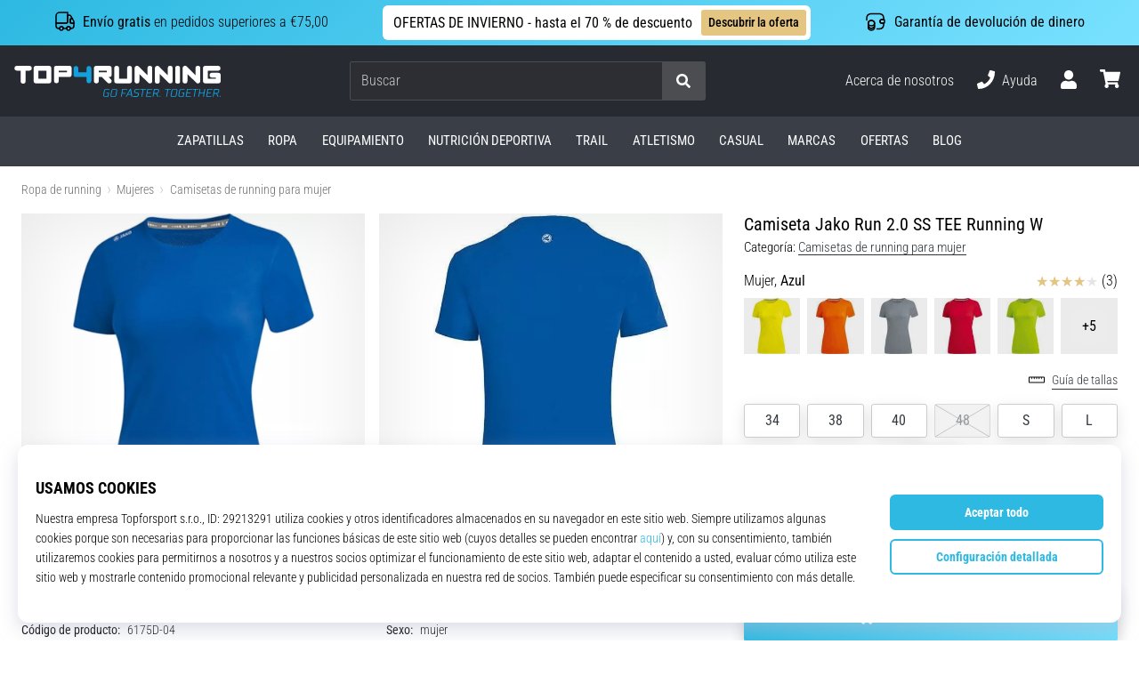

--- FILE ---
content_type: image/svg+xml
request_url: https://i1.t4s.cz/galleries/svg/jako.svg
body_size: 1597
content:
<svg xmlns="http://www.w3.org/2000/svg" fill="currentColor" viewBox="0 0 70 70"><path d="M69.5 31.8c-.5-1.7-1.8-3-3.5-3.5-1.2-.4-2.5-.5-3.7-.2-1.5.3-2.8 1.2-3.6 2.5-.8 1.3-1.2 2.7-1.1 4.2 0 .5 0 1.1.1 1.6.2 1.3.9 2.6 1.8 3.5 1.1 1.1 2.7 1.6 4.2 1.6 2.3.2 4.5-1.2 5.5-3.3 1-2 1.1-4.3.3-6.4zm-3.9 2.8c0 .9-.1 1.9-.3 2.8-.2.8-1.1 1.4-1.9 1.1-.1 0-.1 0-.2-.1-.6-.2-1-.7-1.1-1.3-.5-1.6-.5-3.3 0-4.9.1-.3.2-.5.4-.7.5-.7 1.4-.8 2.1-.4.2.1.3.3.4.5.3.6.5 1.3.5 2 .1.3.1.7.1 1zM53.9 33.3c-.1-.2-.1-.4 0-.6l2.7-3.9.3-.5h-3.3c-.1 0-.2.1-.3.2l-1.7 2.4-1.7 2.6v-.3-4.7c0-.2 0-.3-.3-.3h-3.3c-.2 0-.3 0-.3.3v12.6c0 .2 0 .3.3.3h3.3c.2 0 .3 0 .3-.3v-2.5c0-.1 0-.3.1-.4l1.1-1.5s0-.2.2-.1v.1c.7 1.5 1.4 3 2 4.5.1.2.2.3.4.3h3.8c.3 0 .3 0 .2-.3l-3.8-7.9zM41 28.4c0-.1-.2-.2-.3-.2h-3.8c-.2 0-.3 0-.4.3-.3.9-.6 1.8-.9 2.8-1 3.3-2 6.5-3 9.8 0 .2 0 .3.2.3h2.7c.2 0 .3 0 .4-.3l.6-2.1c0-.2.2-.3.3-.2h3c.2 0 .3.1.3.2l.6 2.1c0 .1.1.2.3.2h3.6c.3 0 .3 0 .2-.3L41 28.4zm-1.8 7.5h-1.7c-.1 0-.2 0-.2-.2.3-1.2.6-2.3 1-3.6.3 1 .5 1.8.8 2.7l.2.8c.1.2.1.3-.1.3zM31.7 28.2h-3.3c-.3 0-.3 0-.3.3v8.4c0 .7-.5 1.3-1.2 1.4h-.2c-.5 0-1-.1-1.5-.2-.2 0-.2 0-.2.2V41c0 .2 0 .2.2.3 1.3.3 2.6.4 3.9.1 1.4-.2 2.5-1.3 2.7-2.6.1-.5.2-1 .2-1.5v-8.7c0-.4-.1-.4-.3-.4zM10 25C4.5 25 0 29.5 0 35s4.5 10 10 10 10-4.5 10-10-4.5-10-10-10zm0 19.1C5 44.1.9 40 .8 35c0-5 4.1-9.1 9.1-9.2s9.1 4.1 9.2 9.1v.1c0 5.1-4.1 9.1-9.1 9.1z"/><path d="M9.4 36c-2.2.8-4.4 1.7-6.4 2.9-.2.1-.2.2-.1.4s.4.5.6.8c.1.1.2.2.4.2 1.8-.5 3.6-.8 5.4-.8 2-.1 4 .1 5.9.7.2 0 .3 0 .3-.2.5-1.8 1-3.5 1.6-5.3v-.1c0-.1 0 0-.2 0-.5 0-1.1 0-1.6.1-1.9.3-4 .7-5.9 1.3zM12.8 33.5v-6.3l-.4.2c-1.4.8-2.7 1.8-3.9 2.8-2.3 2-4.4 4.2-6.4 6.5-.1.2-.2.4-.1.5.1.3.3.7.4 1 0 .2.1.2.3 0 3.1-2 6.4-3.4 10-4.4.1 0 .1-.1.1-.3z"/></svg>

--- FILE ---
content_type: application/javascript
request_url: https://i1.t4s.cz/dist/js/master.min.js?v=09170ad
body_size: 5761
content:
function showToast(a,t={}){const e=$("<div>").html(a).attr({"data-type":t.type||"toast","data-delay":t.delay||2e3,"data-svg":t.svg||"info","data-link":t.link||!1,"data-link-class":t.linkClass||"","data-nohide":t.noHide||!1});e.toaster()}function ProductGridListArrows(){$(".product-grid-list-arrow").click(function(a){let t=$(this).closest(".product-vertical");var e=t.find(".product-grid-list").children(),o=parseInt(t.attr("data-left")),s=e.length-o;let l="string"==typeof t.attr("data-start")?parseInt(t.attr("data-start")):t.attr("data-start");var i=t.attr("data-step")?parseInt(t.attr("data-step")):4;let r=0,n=0,c=0;void 0===l&&(t.attr("data-start",o),l=o);var d=100/l;c=(r=$(this).hasClass("for-right")?(n=i<s?i:s,o+n):(n=l<=o-i?i:o-l,o-n),t.attr("data-left",r),-(d*(r-l))),t.find(".product-box-item-small:first-child").css("margin-left","calc("+c+"% + .5rem)"),e.length===r?t.addClass("is-end"):t.removeClass("is-end"),r===l?t.addClass("is-start"):t.removeClass("is-start")})}function removeCookie(a,t,e){document.cookie=encodeURIComponent(a)+"=; expires=Thu, 01 Jan 1970 00:00:00 GMT"+(e?"; domain="+e:"")+(t?"; path="+t:"")}function getModal(a,t,e,o,s){e=void 0!==e?e:"medium",o=void 0!==o?o:"",s=void 0!==s?s:"";var l="",o="",s="";"page"!==(t=void 0!==t?t:"page")&&"medium"!==e||(o="",s="p-3"),"youtube"===t&&(l="modal-destroy-me",o="modal-lg",s=""),"prebasket"===a&&(o="modal-xl modal-dialog--padding",s=""),"table"===t&&(o="modal-dialog--padding modal-xl",s="p-3 modal-content--overflow"),"auto"===e&&(o="modal-lg",s="p-3"),"small"===e&&(o="modal-lg",s="p-3"),"large"===e&&(o="modal-lg",s="p-3"),"xlarge"===e&&(o="modal-lg",s="p-3");var i,s=$.parseHTML('<div class="modal '+l+' fade font-family-title modal-blurred" id="'+a+'" tabindex="-1" role="dialog" aria-labelledby="'+a+'" aria-hidden="true"><button type="button" class="close modal__close color-shop--hover collapse show" id="popup-modal-close" data-dismiss="modal" aria-label="Close"><i class="svg-icon"><svg xmlns="http://www.w3.org/2000/svg" fill="currentColor" viewBox="0 0 320 512"><path d="M193.94 256L296.5 153.44l21.15-21.15c3.12-3.12 3.12-8.19 0-11.31l-22.63-22.63c-3.12-3.12-8.19-3.12-11.31 0L160 222.06 36.29 98.34c-3.12-3.12-8.19-3.12-11.31 0L2.34 120.97c-3.12 3.12-3.12 8.19 0 11.31L126.06 256 2.34 379.71c-3.12 3.12-3.12 8.19 0 11.31l22.63 22.63c3.12 3.12 8.19 3.12 11.31 0L160 289.94 262.56 392.5l21.15 21.15c3.12 3.12 8.19 3.12 11.31 0l22.63-22.63c3.12-3.12 3.12-8.19 0-11.31L193.94 256z"></path></svg></i></button><div class="modal-dialog '+o+' modal-dialog-centered align-items-center" role="document"><div class="modal-paste-content '+s+'"><div class="text-center  font-em-35 color-white"><i class="svg-icon"><svg class="svg-icon svg-loader" version="1.1" xmlns="http://www.w3.org/2000/svg" fill="currentColor" x="0px" y="0px" width="40px" height="40px" viewBox="0 0 50 50" style="enable-background:new 0 0 50 50;" xml:space="preserve"><path d="M43.935,25.145c0-10.318-8.364-18.683-18.683-18.683c-10.318,0-18.683,8.365-18.683,18.683h4.068c0-8.071,6.543-14.615,14.615-14.615c8.072,0,14.615,6.543,14.615,14.615H43.935z" transform="rotate(62.2038 25 25)"><animateTransform attributeType="xml" attributeName="transform" type="rotate" from="0 25 25" to="360 25 25" dur="0.6s" repeatCount="indefinite"></animateTransform></path></svg></i></div></div></div></div>');return"content"===t&&(i=$("#"+a).html(),$(s).children(".modal-paste-content").addClass("modal-content").html(i)),"youtube"===t&&(i=$.parseHTML('<div id="iframe-video" class="iframe-video-wrap"><iframe frameborder="0" allowfullscreen="" class="_rounded" src="//www.youtube.com/embed/'+a+'?autoplay=1"></iframe></div>'),$(s).find(".modal-paste-content").addClass("modal-content").html(i)),s}function closeModalAndScrollToTarget(a,t){$("#"+a).modal("hide"),setTimeout(function(){document.getElementById(t).scrollIntoView({behavior:"smooth"})},300)}function scrollToTarget(a){const t=document.getElementById(a);t&&t.scrollIntoView({behavior:"smooth",block:"center"})}function printPrice(a,t="czk",e){if(0===a)return e;let o;return"czk"===t?(o=a.toLocaleString("cs-CZ",{minimumFractionDigits:a%1==0?0:2,maximumFractionDigits:2}),`${o} Kč`):"eur"===t?(o=a.toLocaleString("de-DE",{minimumFractionDigits:2,maximumFractionDigits:2}),`€${o}`):(o=a.toFixed(2),`${o} ${t.toUpperCase()}`)}$.fn.toaster=function(){return this.each(function(){var a,t,e,o,s=$(this).attr("data-type")||"toast",l=$(this).attr("data-delay")||!1,i=$(this).attr("data-link")||!1,r=$(this).attr("data-svg")||!1,n=$(this).attr("data-img")||!1,c=$(this).attr("data-link-class")||"",d=$(this).attr("data-id")||"toaster-"+Math.floor(1e3+9e3*Math.random()),v='<svg xmlns="http://www.w3.org/2000/svg" fill="currentColor" viewBox="0 0 320 512"><path fill="currentColor" d="M207.6 256l107.72-107.72c6.23-6.23 6.23-16.34 0-22.58l-25.03-25.03c-6.23-6.23-16.34-6.23-22.58 0L160 208.4 52.28 100.68c-6.23-6.23-16.34-6.23-22.58 0L4.68 125.7c-6.23 6.23-6.23 16.34 0 22.58L112.4 256 4.68 363.72c-6.23 6.23-6.23 16.34 0 22.58l25.03 25.03c6.23 6.23 16.34 6.23 22.58 0L160 303.6l107.72 107.72c6.23 6.23 16.34 6.23 22.58 0l25.03-25.03c6.23-6.23 6.23-16.34 0-22.58L207.6 256z"></path></svg>',h=$(this).attr("data-nohide")||!1;e="smie"===r?'<svg fill="currentColor" xmlns="http://www.w3.org/2000/svg" viewBox="0 0 496 512"><path fill="currentColor" d="M248 8C111 8 0 119 0 256s111 248 248 248 248-111 248-248S385 8 248 8zm63.7 128.7c7.6-11.4 24.7-11.7 32.7 0 12.4 18.4 15.1 36.9 15.7 55.3-.5 18.4-3.3 36.9-15.7 55.3-7.6 11.4-24.7 11.7-32.7 0-12.4-18.4-15.1-36.9-15.7-55.3.5-18.4 3.3-36.9 15.7-55.3zm-160 0c7.6-11.4 24.7-11.7 32.7 0 12.4 18.4 15.1 36.9 15.7 55.3-.5 18.4-3.3 36.9-15.7 55.3-7.6 11.4-24.7 11.7-32.7 0-12.4-18.4-15.1-36.9-15.7-55.3.5-18.4 3.3-36.9 15.7-55.3zM248 432c-60.6 0-134.5-38.3-143.8-93.3-2-11.8 9.3-21.6 20.7-17.9C155.1 330.5 200 336 248 336s92.9-5.5 123.1-15.2c11.4-3.7 22.6 6.1 20.7 17.9-9.3 55-83.2 93.3-143.8 93.3z"></path></svg>':"warning"===r?'<svg fill="currentColor" xmlns="http://www.w3.org/2000/svg" viewBox="0 0 576 512"><g class="fa-group"><path class="fa-secondary" fill="currentColor" d="M569.52 440L329.58 24c-18.44-32-64.69-32-83.16 0L6.48 440c-18.42 31.94 4.64 72 41.57 72h479.89c36.87 0 60.06-40 41.58-72zM288 448a32 32 0 1 1 32-32 32 32 0 0 1-32 32zm38.24-238.41l-12.8 128A16 16 0 0 1 297.52 352h-19a16 16 0 0 1-15.92-14.41l-12.8-128A16 16 0 0 1 265.68 192h44.64a16 16 0 0 1 15.92 17.59z" opacity="0.4"></path><path class="fa-primary" fill="currentColor" d="M310.32 192h-44.64a16 16 0 0 0-15.92 17.59l12.8 128A16 16 0 0 0 278.48 352h19a16 16 0 0 0 15.92-14.41l12.8-128A16 16 0 0 0 310.32 192zM288 384a32 32 0 1 0 32 32 32 32 0 0 0-32-32z"></path></g></svg>':"info"===r?'<svg fill="currentColor" xmlns="http://www.w3.org/2000/svg" viewBox="0 0 512 512"><g class="fa-group"><path class="fa-secondary" fill="currentColor" d="M256 8C119 8 8 119.08 8 256s111 248 248 248 248-111 248-248S393 8 256 8zm0 110a42 42 0 1 1-42 42 42 42 0 0 1 42-42zm56 254a12 12 0 0 1-12 12h-88a12 12 0 0 1-12-12v-24a12 12 0 0 1 12-12h12v-64h-12a12 12 0 0 1-12-12v-24a12 12 0 0 1 12-12h64a12 12 0 0 1 12 12v100h12a12 12 0 0 1 12 12z" opacity="0.4"></path><path class="fa-primary" fill="currentColor" d="M256 202a42 42 0 1 0-42-42 42 42 0 0 0 42 42zm44 134h-12V236a12 12 0 0 0-12-12h-64a12 12 0 0 0-12 12v24a12 12 0 0 0 12 12h12v64h-12a12 12 0 0 0-12 12v24a12 12 0 0 0 12 12h88a12 12 0 0 0 12-12v-24a12 12 0 0 0-12-12z"></path></g></svg>':"cart-plus"===r?'<svg fill="currentColor" xmlns="http://www.w3.org/2000/svg" viewBox="0 0 576 512"><path fill="currentColor" d="M504.717 320H211.572l6.545 32h268.418c15.401 0 26.816 14.301 23.403 29.319l-5.517 24.276C523.112 414.668 536 433.828 536 456c0 31.202-25.519 56.444-56.824 55.994-29.823-.429-54.35-24.631-55.155-54.447-.44-16.287 6.085-31.049 16.803-41.548H231.176C241.553 426.165 248 440.326 248 456c0 31.813-26.528 57.431-58.67 55.938-28.54-1.325-51.751-24.385-53.251-52.917-1.158-22.034 10.436-41.455 28.051-51.586L93.883 64H24C10.745 64 0 53.255 0 40V24C0 10.745 10.745 0 24 0h102.529c11.401 0 21.228 8.021 23.513 19.19L159.208 64H551.99c15.401 0 26.816 14.301 23.403 29.319l-47.273 208C525.637 312.246 515.923 320 504.717 320zM408 168h-48v-40c0-8.837-7.163-16-16-16h-16c-8.837 0-16 7.163-16 16v40h-48c-8.837 0-16 7.163-16 16v16c0 8.837 7.163 16 16 16h48v40c0 8.837 7.163 16 16 16h16c8.837 0 16-7.163 16-16v-40h48c8.837 0 16-7.163 16-16v-16c0-8.837-7.163-16-16-16z"></path></svg>':"check"===r?'<svg fill="currentColor" xmlns="http://www.w3.org/2000/svg" viewBox="0 0 512 512"><g class="fa-group"><path class="fa-secondary" fill="currentColor" d="M256 8C119 8 8 119 8 256s111 248 248 248 248-111 248-248S393 8 256 8zm155.31 195.31l-184 184a16 16 0 0 1-22.62 0l-104-104a16 16 0 0 1 0-22.62l22.62-22.63a16 16 0 0 1 22.63 0L216 308.12l150.06-150.06a16 16 0 0 1 22.63 0l22.62 22.63a16 16 0 0 1 0 22.62z" opacity="0.4"></path><path class="fa-primary" fill="currentColor" d="M227.31 387.31a16 16 0 0 1-22.62 0l-104-104a16 16 0 0 1 0-22.62l22.62-22.63a16 16 0 0 1 22.63 0L216 308.12l150.06-150.06a16 16 0 0 1 22.63 0l22.62 22.63a16 16 0 0 1 0 22.62l-184 184z"></path></g></svg>':"cart"===r?'<svg fill="currentColor" xmlns="http://www.w3.org/2000/svg" viewBox="0 0 576 512"><path fill="currentColor" d="M528.12 301.319l47.273-208C578.806 78.301 567.391 64 551.99 64H159.208l-9.166-44.81C147.758 8.021 137.93 0 126.529 0H24C10.745 0 0 10.745 0 24v16c0 13.255 10.745 24 24 24h69.883l70.248 343.435C147.325 417.1 136 435.222 136 456c0 30.928 25.072 56 56 56s56-25.072 56-56c0-15.674-6.447-29.835-16.824-40h209.647C430.447 426.165 424 440.326 424 456c0 30.928 25.072 56 56 56s56-25.072 56-56c0-22.172-12.888-41.332-31.579-50.405l5.517-24.276c3.413-15.018-8.002-29.319-23.403-29.319H218.117l-6.545-32h293.145c11.206 0 20.92-7.754 23.403-18.681z"></path></svg>':"delivery"===r?'<svg fill="currentColor" xmlns="http://www.w3.org/2000/svg" viewBox="0 0 512 512"><defs/><path d="M454.4 317.8h-10.1v-68.4c0-8-3.2-15.8-8.9-21.5l-63.2-63.2c-5.7-5.7-13.4-8.9-21.5-8.9h-27.9v-30.4c0-16.8-13.6-30.4-30.4-30.4H89.9c-16.8 0-30.4 13.6-30.4 30.4v202.5c0 16.8 13.6 30.4 30.4 30.4H100c0 33.5 27.2 60.8 60.8 60.8s60.8-27.2 60.8-60.8h81c0 33.5 27.2 60.8 60.8 60.8s60.8-27.2 60.8-60.8h30.4c5.6 0 10.1-4.6 10.1-10.1V328c-.2-5.7-4.8-10.2-10.3-10.2zm-293.6 70.8c-16.8 0-30.4-13.6-30.4-30.4s13.6-30.4 30.4-30.4 30.4 13.6 30.4 30.4-13.7 30.4-30.4 30.4zm202.4 0c-16.8 0-30.4-13.6-30.4-30.4s13.6-30.4 30.4-30.4 30.4 13.6 30.4 30.4-13.6 30.4-30.4 30.4zM413.9 257h-91.1v-70.9h27.9l63.2 63.2v7.7z"/></svg>':"deliveryfree"===r?'<svg fill="currentColor" xmlns="http://www.w3.org/2000/svg" viewBox="0 0 512 512"><defs/><path d="M232.2 171.1c-2.2-2.2-5.7-2.2-7.9 0l-52.2 52.2-24.4-24.4c-2.2-2.2-5.7-2.2-7.9 0l-7.9 7.9c-2.2 2.2-2.2 5.7 0 7.9l36.2 36.2c2.2 2.2 5.7 2.2 7.9 0l64.1-64.1c2.2-2.2 2.2-5.7 0-7.9l-7.9-7.8z"/><path d="M464.4 320.9h-10.6v-72c0-8.5-3.4-16.6-9.4-22.6l-66.5-66.5c-6-6-14.1-9.4-22.6-9.4h-29.4v-31.9c0-17.6-14.3-32-31.9-32H81c-17.6 0-31.9 14.3-31.9 32v213c0 17.6 14.3 32 31.9 32h10.7c0 35.3 28.6 63.9 63.9 63.9s63.9-28.6 63.9-63.9h85.2c0 35.3 28.6 63.9 63.9 63.9s63.9-28.6 63.9-63.9h32c5.9 0 10.6-4.8 10.6-10.6v-21.3c-.1-5.9-4.9-10.7-10.7-10.7zm-308.9 74.6c-17.6 0-31.9-14.3-31.9-32s14.3-32 31.9-32 31.9 14.3 31.9 32-14.3 32-31.9 32zm30.5-104c-47.7 0-86.4-38.7-86.4-86.4s38.7-86.4 86.4-86.4 86.4 38.7 86.4 86.4-38.7 86.4-86.4 86.4zm182.5 104c-17.6 0-32-14.3-32-32s14.3-32 32-32 32 14.3 32 32-14.4 32-32 32zM421.8 257h-95.9v-74.6h29.4l66.5 66.5v8.1z"/></svg>':"gift"===r&&'<svg fill="currentColor" xmlns="http://www.w3.org/2000/svg" viewBox="0 0 512 512"><defs/><path d="M256 8a248 248 0 100 496 248 248 0 000-496z" opacity=".4"/><path d="M107 381c0 12 10 22 22 22h107V295H107v86zm172 22h108c12 0 21-10 21-22v-86H279v108zm129-215h-28c4-8 7-17 7-27 0-33-27-59-59-59-28 0-46 14-70 46-23-32-41-46-69-46-32 0-59 27-59 59 0 10 3 19 7 27h-30c-12 0-21 10-21 22v53c0 6 5 11 10 11h323c6 0 11-5 11-11v-54c0-11-10-21-22-21zm-219 0a27 27 0 010-54c13 0 23 2 58 54h-58zm139 0h-58c34-51 44-54 57-54a27 27 0 011 54z"/></svg>',i=!1===i?(a='<div class="col p-0">',"</div>"):(a='<a href="'+i+'" class="toaster-link '+c+' col p-0">',"</a>"),c=!1===l?'data-autohide="false"':'data-delay="'+l+'"',e=!1===r?(t="","pl-lg-4"):(t='<div class="col-auto pl-3 pr-0 pl-lg-4 pr-lg-3 py-2 py-lg-3 font-em-sm-15 font-em-lg-25 d-flex align-items-center"><i class="svg-icon toaster-svg">'+e+"</i></div>","toaster-lg-line w-100"),n=!1===n?(o="","pl-lg-4"):(o='<div class="col-auto px-2 py-2 py-lg-2 d-flex align-items-center"><div class="toaster-product product-shadow px-1"><img src="'+n+'" alt="img" class="toaster-product-img w-100 mw-100 mh-100" /></div></div>',"toaster-lg-line w-100"),"toast"===s?$("#toaster-place").prepend('<div id="'+d+'" class="toaster toast toaster-shadow" role="alert" aria-live="assertive" aria-atomic="true" '+l+" "+c+'><div class="toaster-inner position-relative"><div class="row m-0">'+a+'<div class="row m-0 w-100">'+t+'<div class="col p-0 py-3 d-flex align-items-center"><div class="'+e+' pl-3 pr-2">'+$(this).html()+"</div></div></div>"+i+'<div class="toaster-link col-auto p-2 pr-3 p-lg-3 toaster-close d-flex justify-content-center align-items-center" data-dismiss="toast"><i class="svg-icon">'+v+"</i></div></div></div></div>"):"product"===s&&$("#toaster-place").prepend('<div id="'+d+'" class="toaster toast toaster-shadow" role="alert" aria-live="assertive" aria-atomic="true" '+l+" "+c+'><div class="toaster-inner position-relative"><div class="row m-0">'+a+'<div class="row m-0 w-100">'+o+'<div class="col p-0 py-2 d-flex align-items-center"><div class="'+n+' pl-2 pr-2">'+$(this).html()+"</div></div></div>"+i+'<div class="toaster-link col-auto p-2 pr-3 p-lg-3 toaster-close d-flex justify-content-center align-items-center" data-dismiss="toast"><i class="svg-icon">'+v+"</i></div></div></div></div>"),$("#"+d).toast("show"),$("#"+d).on("hidden.bs.toast",function(){$("#"+d).remove()}),!1===h&&$(this).remove()})},$(function(){$('[data-toggle="popover"]').popover()}),function(){"use strict";window.addEventListener("load",function(){var a=document.getElementsByClassName("needs-validation");Array.prototype.filter.call(a,function(t){t.addEventListener("submit",function(a){!1===t.checkValidity()&&(a.preventDefault(),a.stopPropagation()),t.classList.add("was-validated")},!1)})},!1)}(),$(".btn-loading").on("click",function(){var a=$(this);a.button("loading"),setTimeout(function(){a.button("reset")},8e3)}),jQuery.fn.button=function(a){"loading"===a&&this.data("loading-text")&&this.data("original-text",this.html()).html(this.data("loading-text")).prop("disabled",!0),"reset"===a&&this.data("original-text")&&this.html(this.data("original-text")).prop("disabled",!1)},$(document).ready(function(){navHover()}),$(document).on("keydown",function(a){"Escape"==a.key&&$("body").hasClass("nav-search-active")&&($("#q").val(""),$("body").removeClass("nav-search-active nav-search"),$(".header-search .search-inp").blur(),$("#snippet--hledat .input-group").removeClass("loading"))}),$(document).ready(function(){$("#nav-toggle").on("click tap",function(){return initNav(),$(this).hasClass("open")?($("body").removeClass("nav-open body-is-fixed"),$(this).removeClass("open"),$("#navigation .nav-level").removeClass("nav-level-open nav-level-over"),$("#navigation *").removeClass("nav-level-row-over nav-level-col-over nav-level-item-over")):($("body").addClass("nav-open body-is-fixed"),$(this).addClass("open")),!1}),$(".js-nav-user-toggle").on("click tap",function(){$("#nav-toggle").hasClass("open")||$("#nav-toggle").trigger("click"),$("#nav-user-logged-in").trigger("click")}),$(document).click(function(a){$(a.target).closest("#nav-search, #snippet--search").length&&($("#nav-search").addClass("expanded"),$("body").addClass("nav-search body-is-fixed").removeClass("nav-open "),$("#nav-search .search-inp").focus(),$(".nav-head-level-2 > li:not(#nav-search):not(#nav-search-close)").addClass("disabled"),$("#nav-search-close").removeClass("disabled"),$("#navigation, .nav-inner").animate({scrollTop:0},300),$(".searchAutocomplete-snippet").find(".searchAutocomplete").length&&$(".searchAutocomplete-snippet").addClass("expanded")),991<$(window).width()&&($(a.target).closest("#nav-search, #snippet--search").length&&!$(a.target).closest("#search-desktop-close").length||($("#nav-search").removeClass("expanded"),$("#snippet--searchAutocomplete").removeClass("expanded"),$("body").removeClass("nav-search body-is-fixed"),$("#nav-search .search-inp").blur(),$(".nav-head-level-2 > li:not(#nav-search):not(#nav-search-close)").removeClass("disabled"),$("#nav-toggle").removeClass("open"),$("#nav-search-close").addClass("disabled"),$("#navigation .nav-level").removeClass("nav-level-open nav-level-over"),$("#navigation *").removeClass("nav-level-row-over nav-level-col-over nav-level-item-over")))}),$("#nav-search-close").on("click",function(a){$("#nav-search").removeClass("expanded"),$("body").removeClass("nav-search nav-search-active body-is-fixed"),$("#nav-search .search-inp").blur(),$(".nav-head-level-1 > li").removeClass("disabled"),$("#nav-toggle").removeClass("open"),$("#nav-search-close").addClass("disabled"),$("#navigation .nav-level").removeClass("nav-level-open nav-level-over"),$("#navigation *").removeClass("nav-level-row-over nav-level-col-over nav-level-item-over"),$("body").hasClass("seach-m-hidden--helper")&&$("body").addClass("search-m-hidden"),$(".searchAutocomplete-snippet").removeClass("expanded")}),$(document).on("click",".searchAutocomplete-overlay, .searchAutocomplete-close",function(a){$(".searchAutocomplete-snippet").removeClass("expanded"),$("body").removeClass("body-is-fixed")}),$(document).on("click",".searchAutocomplete",function(a){a.stopPropagation()}),$("#snippet--hledat .input-group input").removeAttr("disabled"),$("#snippet--hledat").removeClass("disabled")}),$(document).ready(function(){$("[data-getmodal-content]").on("click",function(a){var t=getModal($(this).attr("data-getmodal-content"),"content",$(this).attr("data-getmodal-setup"),$(this).attr("data-getmodal-title"),$(this).attr("data-getmodal-desc"));obj=$(t).modal("show"),a.preventDefault()}),$("[data-getmodal-youtube]").on("click",function(a){var t=$(this).attr("data-getmodal-youtube"),e=getModal(t,"youtube",$(this).attr("data-getmodal-setup"),$(this).attr("data-getmodal-title")?$(this).attr("data-getmodal-title"):document.title,$(this).attr("data-getmodal-desc"));obj=$(e).modal("show"),a.preventDefault(),$("#"+t).on("hidden.bs.collapse",function(){$(this).remove(),$(".modal-youtu").find("iframe").remove(),$(".modal-youtu").modal("dispose")})}),$("[data-countdown]").each(function(){var t=$(this),a=$(this).data("countdown");t.countdown(a,function(a){t.html(a.strftime("%H:%M:%S"))})})}),$(document).on("hidden.bs.modal",".modal",function(){$(".modal-destroy-me").remove()});
//# sourceMappingURL=maps/master.min.js.map
